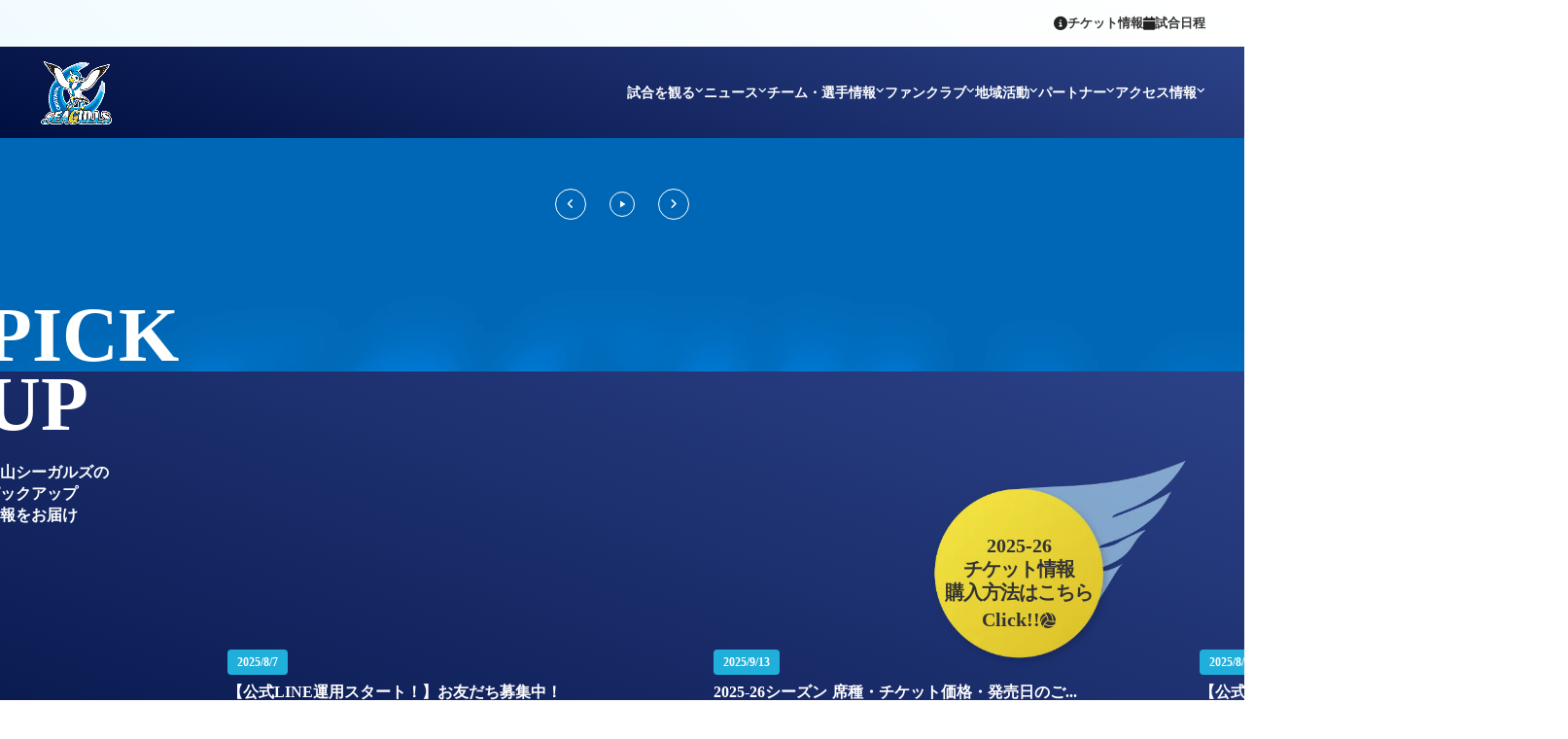

--- FILE ---
content_type: text/html;charset=utf-8
request_url: https://okayama.v-seagulls.co.jp/seagullsplayers/26nagase_sora/
body_size: 38499
content:
<!DOCTYPE html>
<html lang>
<head><meta charset="utf-8">
<meta name="viewport" content="width=device-width, initial-scale=1">
<title>岡山シーガルズ公式サイト</title>
<link rel="preconnect" href="https://fonts.gstatic.com" crossorigin>
<meta name="generator" content="Studio.Design">
<meta name="robots" content="all">
<meta property="og:site_name" content="岡山シーガルズ公式HP">
<meta property="og:title" content="岡山シーガルズ公式サイト">
<meta property="og:image" content="https://storage.googleapis.com/production-os-assets/assets/713a3d17-90f4-4903-94a2-b227c7d3285f">
<meta property="og:description" content="岡山シーガルズはSVリーグのチームで、数少ない市民クラブチームです。">
<meta property="og:type" content="website">
<meta name="description" content="岡山シーガルズはSVリーグのチームで、数少ない市民クラブチームです。">
<meta property="twitter:card" content="summary_large_image">
<meta property="twitter:image" content="https://storage.googleapis.com/production-os-assets/assets/713a3d17-90f4-4903-94a2-b227c7d3285f">
<meta name="apple-mobile-web-app-title" content="岡山シーガルズ公式サイト">
<meta name="format-detection" content="telephone=no,email=no,address=no">
<meta name="chrome" content="nointentdetection">
<meta property="og:url" content="/seagullsplayers/26nagase_sora/">
<link rel="icon" type="image/png" href="https://storage.googleapis.com/production-os-assets/assets/223f9258-0972-4d73-a115-21cd963f7c52" data-hid="2c9d455">
<link rel="apple-touch-icon" type="image/png" href="https://storage.googleapis.com/production-os-assets/assets/223f9258-0972-4d73-a115-21cd963f7c52" data-hid="74ef90c"><link rel="modulepreload" as="script" crossorigin href="/_nuxt/entry.c33efc46.js"><link rel="preload" as="style" href="/_nuxt/entry.4bab7537.css"><link rel="prefetch" as="image" type="image/svg+xml" href="/_nuxt/close_circle.c7480f3c.svg"><link rel="prefetch" as="image" type="image/svg+xml" href="/_nuxt/round_check.0ebac23f.svg"><link rel="prefetch" as="script" crossorigin href="/_nuxt/LottieRenderer.7a046306.js"><link rel="prefetch" as="script" crossorigin href="/_nuxt/error-404.767318fd.js"><link rel="prefetch" as="script" crossorigin href="/_nuxt/error-500.75638267.js"><link rel="stylesheet" href="/_nuxt/entry.4bab7537.css"><style>.page-enter-active{transition:.6s cubic-bezier(.4,.4,0,1)}.page-leave-active{transition:.3s cubic-bezier(.4,.4,0,1)}.page-enter-from,.page-leave-to{opacity:0}</style><style>:root{--rebranding-loading-bg:#e5e5e5;--rebranding-loading-bar:#222}</style><style>.app[data-v-d12de11f]{align-items:center;flex-direction:column;height:100%;justify-content:center;width:100%}.title[data-v-d12de11f]{font-size:34px;font-weight:300;letter-spacing:2.45px;line-height:30px;margin:30px}</style><style>.DynamicAnnouncer[data-v-cc1e3fda]{height:1px;margin:-1px;overflow:hidden;padding:0;position:absolute;width:1px;clip:rect(0,0,0,0);border-width:0;white-space:nowrap}</style><style>.TitleAnnouncer[data-v-1a8a037a]{height:1px;margin:-1px;overflow:hidden;padding:0;position:absolute;width:1px;clip:rect(0,0,0,0);border-width:0;white-space:nowrap}</style><style>.publish-studio-style[data-v-74fe0335]{transition:.4s cubic-bezier(.4,.4,0,1)}</style><style>.product-font-style[data-v-ed93fc7d]{transition:.4s cubic-bezier(.4,.4,0,1)}</style><style>/*! * Font Awesome Free 6.4.2 by @fontawesome - https://fontawesome.com * License - https://fontawesome.com/license/free (Icons: CC BY 4.0, Fonts: SIL OFL 1.1, Code: MIT License) * Copyright 2023 Fonticons, Inc. */.fa-brands,.fa-solid{-moz-osx-font-smoothing:grayscale;-webkit-font-smoothing:antialiased;--fa-display:inline-flex;align-items:center;display:var(--fa-display,inline-block);font-style:normal;font-variant:normal;justify-content:center;line-height:1;text-rendering:auto}.fa-solid{font-family:Font Awesome\ 6 Free;font-weight:900}.fa-brands{font-family:Font Awesome\ 6 Brands;font-weight:400}:host,:root{--fa-style-family-classic:"Font Awesome 6 Free";--fa-font-solid:normal 900 1em/1 "Font Awesome 6 Free";--fa-style-family-brands:"Font Awesome 6 Brands";--fa-font-brands:normal 400 1em/1 "Font Awesome 6 Brands"}@font-face{font-display:block;font-family:Font Awesome\ 6 Free;font-style:normal;font-weight:900;src:url(https://storage.googleapis.com/production-os-assets/assets/fontawesome/1629704621943/6.4.2/webfonts/fa-solid-900.woff2) format("woff2"),url(https://storage.googleapis.com/production-os-assets/assets/fontawesome/1629704621943/6.4.2/webfonts/fa-solid-900.ttf) format("truetype")}@font-face{font-display:block;font-family:Font Awesome\ 6 Brands;font-style:normal;font-weight:400;src:url(https://storage.googleapis.com/production-os-assets/assets/fontawesome/1629704621943/6.4.2/webfonts/fa-brands-400.woff2) format("woff2"),url(https://storage.googleapis.com/production-os-assets/assets/fontawesome/1629704621943/6.4.2/webfonts/fa-brands-400.ttf) format("truetype")}</style><style>.spinner[data-v-36413753]{animation:loading-spin-36413753 1s linear infinite;height:16px;pointer-events:none;width:16px}.spinner[data-v-36413753]:before{border-bottom:2px solid transparent;border-right:2px solid transparent;border-color:transparent currentcolor currentcolor transparent;border-style:solid;border-width:2px;opacity:.2}.spinner[data-v-36413753]:after,.spinner[data-v-36413753]:before{border-radius:50%;box-sizing:border-box;content:"";height:100%;position:absolute;width:100%}.spinner[data-v-36413753]:after{border-left:2px solid transparent;border-top:2px solid transparent;border-color:currentcolor transparent transparent currentcolor;border-style:solid;border-width:2px;opacity:1}@keyframes loading-spin-36413753{0%{transform:rotate(0deg)}to{transform:rotate(1turn)}}</style><style>@font-face{font-family:grandam;font-style:normal;font-weight:400;src:url(https://storage.googleapis.com/studio-front/fonts/grandam.ttf) format("truetype")}@font-face{font-family:Material Icons;font-style:normal;font-weight:400;src:url(https://storage.googleapis.com/production-os-assets/assets/material-icons/1629704621943/MaterialIcons-Regular.eot);src:local("Material Icons"),local("MaterialIcons-Regular"),url(https://storage.googleapis.com/production-os-assets/assets/material-icons/1629704621943/MaterialIcons-Regular.woff2) format("woff2"),url(https://storage.googleapis.com/production-os-assets/assets/material-icons/1629704621943/MaterialIcons-Regular.woff) format("woff"),url(https://storage.googleapis.com/production-os-assets/assets/material-icons/1629704621943/MaterialIcons-Regular.ttf) format("truetype")}.StudioCanvas{display:flex;height:auto;min-height:100dvh}.StudioCanvas>.sd{min-height:100dvh;overflow:clip}a,abbr,address,article,aside,audio,b,blockquote,body,button,canvas,caption,cite,code,dd,del,details,dfn,div,dl,dt,em,fieldset,figcaption,figure,footer,form,h1,h2,h3,h4,h5,h6,header,hgroup,html,i,iframe,img,input,ins,kbd,label,legend,li,main,mark,menu,nav,object,ol,p,pre,q,samp,section,select,small,span,strong,sub,summary,sup,table,tbody,td,textarea,tfoot,th,thead,time,tr,ul,var,video{border:0;font-family:sans-serif;line-height:1;list-style:none;margin:0;padding:0;text-decoration:none;-webkit-font-smoothing:antialiased;-webkit-backface-visibility:hidden;box-sizing:border-box;color:#333;transition:.3s cubic-bezier(.4,.4,0,1);word-spacing:1px}a:focus:not(:focus-visible),button:focus:not(:focus-visible),summary:focus:not(:focus-visible){outline:none}nav ul{list-style:none}blockquote,q{quotes:none}blockquote:after,blockquote:before,q:after,q:before{content:none}a,button{background:transparent;font-size:100%;margin:0;padding:0;vertical-align:baseline}ins{text-decoration:none}ins,mark{background-color:#ff9;color:#000}mark{font-style:italic;font-weight:700}del{text-decoration:line-through}abbr[title],dfn[title]{border-bottom:1px dotted;cursor:help}table{border-collapse:collapse;border-spacing:0}hr{border:0;border-top:1px solid #ccc;display:block;height:1px;margin:1em 0;padding:0}input,select{vertical-align:middle}textarea{resize:none}.clearfix:after{clear:both;content:"";display:block}[slot=after] button{overflow-anchor:none}</style><style>.sd{flex-wrap:nowrap;max-width:100%;pointer-events:all;z-index:0;-webkit-overflow-scrolling:touch;align-content:center;align-items:center;display:flex;flex:none;flex-direction:column;position:relative}.sd::-webkit-scrollbar{display:none}.sd,.sd.richText *{transition-property:all,--g-angle,--g-color-0,--g-position-0,--g-color-1,--g-position-1,--g-color-2,--g-position-2,--g-color-3,--g-position-3,--g-color-4,--g-position-4,--g-color-5,--g-position-5,--g-color-6,--g-position-6,--g-color-7,--g-position-7,--g-color-8,--g-position-8,--g-color-9,--g-position-9,--g-color-10,--g-position-10,--g-color-11,--g-position-11}input.sd,textarea.sd{align-content:normal}.sd[tabindex]:focus{outline:none}.sd[tabindex]:focus-visible{outline:1px solid;outline-color:Highlight;outline-color:-webkit-focus-ring-color}input[type=email],input[type=tel],input[type=text],select,textarea{-webkit-appearance:none}select{cursor:pointer}.frame{display:block;overflow:hidden}.frame>iframe{height:100%;width:100%}.frame .formrun-embed>iframe:not(:first-child){display:none!important}.image{position:relative}.image:before{background-position:50%;background-size:cover;border-radius:inherit;content:"";height:100%;left:0;pointer-events:none;position:absolute;top:0;transition:inherit;width:100%;z-index:-2}.sd.file{cursor:pointer;flex-direction:row;outline:2px solid transparent;outline-offset:-1px;overflow-wrap:anywhere;word-break:break-word}.sd.file:focus-within{outline-color:Highlight;outline-color:-webkit-focus-ring-color}.file>input[type=file]{opacity:0;pointer-events:none;position:absolute}.sd.text,.sd:where(.icon){align-content:center;align-items:center;display:flex;flex-direction:row;justify-content:center;overflow:visible;overflow-wrap:anywhere;word-break:break-word}.sd:where(.icon.fa){display:inline-flex}.material-icons{align-items:center;display:inline-flex;font-family:Material Icons;font-size:24px;font-style:normal;font-weight:400;justify-content:center;letter-spacing:normal;line-height:1;text-transform:none;white-space:nowrap;word-wrap:normal;direction:ltr;text-rendering:optimizeLegibility;-webkit-font-smoothing:antialiased}.sd:where(.icon.material-symbols){align-items:center;display:flex;font-style:normal;font-variation-settings:"FILL" var(--symbol-fill,0),"wght" var(--symbol-weight,400);justify-content:center;min-height:1em;min-width:1em}.sd.material-symbols-outlined{font-family:Material Symbols Outlined}.sd.material-symbols-rounded{font-family:Material Symbols Rounded}.sd.material-symbols-sharp{font-family:Material Symbols Sharp}.sd.material-symbols-weight-100{--symbol-weight:100}.sd.material-symbols-weight-200{--symbol-weight:200}.sd.material-symbols-weight-300{--symbol-weight:300}.sd.material-symbols-weight-400{--symbol-weight:400}.sd.material-symbols-weight-500{--symbol-weight:500}.sd.material-symbols-weight-600{--symbol-weight:600}.sd.material-symbols-weight-700{--symbol-weight:700}.sd.material-symbols-fill{--symbol-fill:1}a,a.icon,a.text{-webkit-tap-highlight-color:rgba(0,0,0,.15)}.fixed{z-index:2}.sticky{z-index:1}.button{transition:.4s cubic-bezier(.4,.4,0,1)}.button,.link{cursor:pointer}.submitLoading{opacity:.5!important;pointer-events:none!important}.richText{display:block;word-break:break-word}.richText [data-thread],.richText a,.richText blockquote,.richText em,.richText h1,.richText h2,.richText h3,.richText h4,.richText li,.richText ol,.richText p,.richText p>code,.richText pre,.richText pre>code,.richText s,.richText strong,.richText table tbody,.richText table tbody tr,.richText table tbody tr>td,.richText table tbody tr>th,.richText u,.richText ul{backface-visibility:visible;color:inherit;font-family:inherit;font-size:inherit;font-style:inherit;font-weight:inherit;letter-spacing:inherit;line-height:inherit;text-align:inherit}.richText p{display:block;margin:10px 0}.richText>p{min-height:1em}.richText img,.richText video{height:auto;max-width:100%;vertical-align:bottom}.richText h1{display:block;font-size:3em;font-weight:700;margin:20px 0}.richText h2{font-size:2em}.richText h2,.richText h3{display:block;font-weight:700;margin:10px 0}.richText h3{font-size:1em}.richText h4,.richText h5{font-weight:600}.richText h4,.richText h5,.richText h6{display:block;font-size:1em;margin:10px 0}.richText h6{font-weight:500}.richText [data-type=table]{overflow-x:auto}.richText [data-type=table] p{white-space:pre-line;word-break:break-all}.richText table{border:1px solid #f2f2f2;border-collapse:collapse;border-spacing:unset;color:#1a1a1a;font-size:14px;line-height:1.4;margin:10px 0;table-layout:auto}.richText table tr th{background:hsla(0,0%,96%,.5)}.richText table tr td,.richText table tr th{border:1px solid #f2f2f2;max-width:240px;min-width:100px;padding:12px}.richText table tr td p,.richText table tr th p{margin:0}.richText blockquote{border-left:3px solid rgba(0,0,0,.15);font-style:italic;margin:10px 0;padding:10px 15px}.richText [data-type=embed_code]{margin:20px 0;position:relative}.richText [data-type=embed_code]>.height-adjuster>.wrapper{position:relative}.richText [data-type=embed_code]>.height-adjuster>.wrapper[style*=padding-top] iframe{height:100%;left:0;position:absolute;top:0;width:100%}.richText [data-type=embed_code][data-embed-sandbox=true]{display:block;overflow:hidden}.richText [data-type=embed_code][data-embed-code-type=instagram]>.height-adjuster>.wrapper[style*=padding-top]{padding-top:100%}.richText [data-type=embed_code][data-embed-code-type=instagram]>.height-adjuster>.wrapper[style*=padding-top] blockquote{height:100%;left:0;overflow:hidden;position:absolute;top:0;width:100%}.richText [data-type=embed_code][data-embed-code-type=codepen]>.height-adjuster>.wrapper{padding-top:50%}.richText [data-type=embed_code][data-embed-code-type=codepen]>.height-adjuster>.wrapper iframe{height:100%;left:0;position:absolute;top:0;width:100%}.richText [data-type=embed_code][data-embed-code-type=slideshare]>.height-adjuster>.wrapper{padding-top:56.25%}.richText [data-type=embed_code][data-embed-code-type=slideshare]>.height-adjuster>.wrapper iframe{height:100%;left:0;position:absolute;top:0;width:100%}.richText [data-type=embed_code][data-embed-code-type=speakerdeck]>.height-adjuster>.wrapper{padding-top:56.25%}.richText [data-type=embed_code][data-embed-code-type=speakerdeck]>.height-adjuster>.wrapper iframe{height:100%;left:0;position:absolute;top:0;width:100%}.richText [data-type=embed_code][data-embed-code-type=snapwidget]>.height-adjuster>.wrapper{padding-top:30%}.richText [data-type=embed_code][data-embed-code-type=snapwidget]>.height-adjuster>.wrapper iframe{height:100%;left:0;position:absolute;top:0;width:100%}.richText [data-type=embed_code][data-embed-code-type=firework]>.height-adjuster>.wrapper fw-embed-feed{-webkit-user-select:none;-moz-user-select:none;user-select:none}.richText [data-type=embed_code_empty]{display:none}.richText ul{margin:0 0 0 20px}.richText ul li{list-style:disc;margin:10px 0}.richText ul li p{margin:0}.richText ol{margin:0 0 0 20px}.richText ol li{list-style:decimal;margin:10px 0}.richText ol li p{margin:0}.richText hr{border-top:1px solid #ccc;margin:10px 0}.richText p>code{background:#eee;border:1px solid rgba(0,0,0,.1);border-radius:6px;display:inline;margin:2px;padding:0 5px}.richText pre{background:#eee;border-radius:6px;font-family:Menlo,Monaco,Courier New,monospace;margin:20px 0;padding:25px 35px;white-space:pre-wrap}.richText pre code{border:none;padding:0}.richText strong{color:inherit;display:inline;font-family:inherit;font-weight:900}.richText em{font-style:italic}.richText a,.richText u{text-decoration:underline}.richText a{color:#007cff;display:inline}.richText s{text-decoration:line-through}.richText [data-type=table_of_contents]{background-color:#f5f5f5;border-radius:2px;color:#616161;font-size:16px;list-style:none;margin:0;padding:24px 24px 8px;text-decoration:underline}.richText [data-type=table_of_contents] .toc_list{margin:0}.richText [data-type=table_of_contents] .toc_item{color:currentColor;font-size:inherit!important;font-weight:inherit;list-style:none}.richText [data-type=table_of_contents] .toc_item>a{border:none;color:currentColor;font-size:inherit!important;font-weight:inherit;text-decoration:none}.richText [data-type=table_of_contents] .toc_item>a:hover{opacity:.7}.richText [data-type=table_of_contents] .toc_item--1{margin:0 0 16px}.richText [data-type=table_of_contents] .toc_item--2{margin:0 0 16px;padding-left:2rem}.richText [data-type=table_of_contents] .toc_item--3{margin:0 0 16px;padding-left:4rem}.sd.section{align-content:center!important;align-items:center!important;flex-direction:column!important;flex-wrap:nowrap!important;height:auto!important;max-width:100%!important;padding:0!important;width:100%!important}.sd.section-inner{position:static!important}@property --g-angle{syntax:"<angle>";inherits:false;initial-value:180deg}@property --g-color-0{syntax:"<color>";inherits:false;initial-value:transparent}@property --g-position-0{syntax:"<percentage>";inherits:false;initial-value:.01%}@property --g-color-1{syntax:"<color>";inherits:false;initial-value:transparent}@property --g-position-1{syntax:"<percentage>";inherits:false;initial-value:100%}@property --g-color-2{syntax:"<color>";inherits:false;initial-value:transparent}@property --g-position-2{syntax:"<percentage>";inherits:false;initial-value:100%}@property --g-color-3{syntax:"<color>";inherits:false;initial-value:transparent}@property --g-position-3{syntax:"<percentage>";inherits:false;initial-value:100%}@property --g-color-4{syntax:"<color>";inherits:false;initial-value:transparent}@property --g-position-4{syntax:"<percentage>";inherits:false;initial-value:100%}@property --g-color-5{syntax:"<color>";inherits:false;initial-value:transparent}@property --g-position-5{syntax:"<percentage>";inherits:false;initial-value:100%}@property --g-color-6{syntax:"<color>";inherits:false;initial-value:transparent}@property --g-position-6{syntax:"<percentage>";inherits:false;initial-value:100%}@property --g-color-7{syntax:"<color>";inherits:false;initial-value:transparent}@property --g-position-7{syntax:"<percentage>";inherits:false;initial-value:100%}@property --g-color-8{syntax:"<color>";inherits:false;initial-value:transparent}@property --g-position-8{syntax:"<percentage>";inherits:false;initial-value:100%}@property --g-color-9{syntax:"<color>";inherits:false;initial-value:transparent}@property --g-position-9{syntax:"<percentage>";inherits:false;initial-value:100%}@property --g-color-10{syntax:"<color>";inherits:false;initial-value:transparent}@property --g-position-10{syntax:"<percentage>";inherits:false;initial-value:100%}@property --g-color-11{syntax:"<color>";inherits:false;initial-value:transparent}@property --g-position-11{syntax:"<percentage>";inherits:false;initial-value:100%}</style><style>.snackbar[data-v-e23c1c77]{align-items:center;background:#fff;border:1px solid #ededed;border-radius:6px;box-shadow:0 16px 48px -8px rgba(0,0,0,.08),0 10px 25px -5px rgba(0,0,0,.11);display:flex;flex-direction:row;gap:8px;justify-content:space-between;left:50%;max-width:90vw;padding:16px 20px;position:fixed;top:32px;transform:translateX(-50%);-webkit-user-select:none;-moz-user-select:none;user-select:none;width:480px;z-index:9999}.snackbar.v-enter-active[data-v-e23c1c77],.snackbar.v-leave-active[data-v-e23c1c77]{transition:.4s cubic-bezier(.4,.4,0,1)}.snackbar.v-enter-from[data-v-e23c1c77],.snackbar.v-leave-to[data-v-e23c1c77]{opacity:0;transform:translate(-50%,-10px)}.snackbar .convey[data-v-e23c1c77]{align-items:center;display:flex;flex-direction:row;gap:8px;padding:0}.snackbar .convey .icon[data-v-e23c1c77]{background-position:50%;background-repeat:no-repeat;flex-shrink:0;height:24px;width:24px}.snackbar .convey .message[data-v-e23c1c77]{font-size:14px;font-style:normal;font-weight:400;line-height:20px;white-space:pre-line}.snackbar .convey.error .icon[data-v-e23c1c77]{background-image:url(/_nuxt/close_circle.c7480f3c.svg)}.snackbar .convey.error .message[data-v-e23c1c77]{color:#f84f65}.snackbar .convey.success .icon[data-v-e23c1c77]{background-image:url(/_nuxt/round_check.0ebac23f.svg)}.snackbar .convey.success .message[data-v-e23c1c77]{color:#111}.snackbar .button[data-v-e23c1c77]{align-items:center;border-radius:40px;color:#4b9cfb;display:flex;flex-shrink:0;font-family:Inter;font-size:12px;font-style:normal;font-weight:700;justify-content:center;line-height:16px;padding:4px 8px}.snackbar .button[data-v-e23c1c77]:hover{background:#f5f5f5}</style><style>a[data-v-757b86f2]{align-items:center;border-radius:4px;bottom:20px;height:20px;justify-content:center;left:20px;perspective:300px;position:fixed;transition:0s linear;width:84px;z-index:2000}@media (hover:hover){a[data-v-757b86f2]{transition:.4s cubic-bezier(.4,.4,0,1);will-change:width,height}a[data-v-757b86f2]:hover{height:32px;width:200px}}[data-v-757b86f2] .custom-fill path{fill:var(--03ccd9fe)}.fade-enter-active[data-v-757b86f2],.fade-leave-active[data-v-757b86f2]{position:absolute;transform:translateZ(0);transition:opacity .3s cubic-bezier(.4,.4,0,1);will-change:opacity,transform}.fade-enter-from[data-v-757b86f2],.fade-leave-to[data-v-757b86f2]{opacity:0}</style><style>.design-canvas__modal{height:100%;pointer-events:none;position:fixed;transition:none;width:100%;z-index:2}.design-canvas__modal:focus{outline:none}.design-canvas__modal.v-enter-active .studio-canvas,.design-canvas__modal.v-leave-active,.design-canvas__modal.v-leave-active .studio-canvas{transition:.4s cubic-bezier(.4,.4,0,1)}.design-canvas__modal.v-enter-active .studio-canvas *,.design-canvas__modal.v-leave-active .studio-canvas *{transition:none!important}.design-canvas__modal.isNone{transition:none}.design-canvas__modal .design-canvas__modal__base{height:100%;left:0;pointer-events:auto;position:fixed;top:0;transition:.4s cubic-bezier(.4,.4,0,1);width:100%;z-index:-1}.design-canvas__modal .studio-canvas{height:100%;pointer-events:none}.design-canvas__modal .studio-canvas>*{background:none!important;pointer-events:none}</style></head>
<body ><div id="__nuxt"><div><span></span><!----><!----></div></div><script type="application/json" id="__NUXT_DATA__" data-ssr="true">[["Reactive",1],{"data":2,"state":4,"_errors":5,"serverRendered":6,"path":7,"pinia":8},{"dynamicDataseagullsplayers/26nagase_sora":3},null,{},{"dynamicDataseagullsplayers/26nagase_sora":3},true,"/seagullsplayers/26nagase_sora/",{"cmsContentStore":9,"indexStore":12,"projectStore":15,"productStore":32,"pageHeadStore":519},{"listContentsMap":10,"contentMap":11},["Map"],["Map"],{"routeType":13,"host":14},"publish","okayama.v-seagulls.co.jp",{"project":16},{"id":17,"name":18,"type":19,"customDomain":20,"iconImage":20,"coverImage":21,"displayBadge":22,"integrations":23,"snapshot_path":30,"snapshot_id":31,"recaptchaSiteKey":-1},"8dO8emn5qn","岡山シーガルズ公式HP","web","","https://storage.googleapis.com/production-os-assets/assets/2c2f4685-d04b-4106-95e4-4a78c261273b",false,[24,27],{"integration_name":25,"code":26},"google-analytics","G-WSGQPNM1H5",{"integration_name":28,"code":29},"typesquare","unused","https://storage.googleapis.com/studio-publish/projects/8dO8emn5qn/oWv0wyrxq6/","oWv0wyrxq6",{"product":33,"isLoaded":6,"selectedModalIds":516,"redirectPage":3,"isInitializedRSS":22,"pageViewMap":517,"symbolViewMap":518},{"breakPoints":34,"colors":47,"fonts":48,"head":97,"info":101,"pages":108,"resources":338,"symbols":342,"style":396,"styleVars":398,"enablePassword":22,"classes":481,"publishedUid":515},[35,38,41,44],{"maxWidth":36,"name":37},540,"mobile",{"maxWidth":39,"name":40},840,"tablet",{"maxWidth":42,"name":43},1140,"small",{"maxWidth":45,"name":46},320,"mini",[],[49,68,81,88,93],{"family":50,"subsets":51,"variants":57,"vendor":67},"Noto Sans JP",[52,53,54,55,56],"cyrillic","japanese","latin","latin-ext","vietnamese",[58,59,60,61,62,63,64,65,66],"100","200","300","regular","500","600","700","800","900","google",{"family":69,"subsets":70,"variants":74,"vendor":67},"Roboto",[52,71,72,73,54,55,56],"cyrillic-ext","greek","greek-ext",[58,75,60,76,61,77,62,78,64,79,66,80],"100italic","300italic","italic","500italic","700italic","900italic",{"family":82,"subsets":83,"variants":84,"vendor":67},"Montserrat",[52,71,54,55,56],[58,59,60,61,62,63,64,65,66,75,85,76,77,78,86,79,87,80],"200italic","600italic","800italic",{"family":89,"subsets":90,"variants":92,"vendor":67},"Noto Sans",[52,71,91,72,73,54,55,56],"devanagari",[58,75,59,85,60,76,61,77,62,78,63,86,64,79,65,87,66,80],{"family":94,"subsets":95,"variants":96,"vendor":67},"Oswald",[52,71,54,55,56],[59,60,61,62,63,64],{"favicon":98,"meta":99,"title":20},"https://storage.googleapis.com/production-os-assets/assets/223f9258-0972-4d73-a115-21cd963f7c52",{"description":20,"og:image":100},"https://storage.googleapis.com/production-os-assets/assets/713a3d17-90f4-4903-94a2-b227c7d3285f",{"baseWidth":102,"created_at":103,"screen":104,"type":19,"updated_at":106,"version":107},1280,1518591100346,{"baseWidth":102,"height":105,"isAutoHeight":22,"width":102,"workingState":22},600,1518792996878,"4.1.9",[109,127,138,143,147,151,157,161,167,173,177,185,190,195,201,206,212,218,223,227,231,235,239,243,247,254,261,267,273,279,285,290,296,302,308,314,320,326,332],{"id":110,"type":111,"uuid":112,"symbolIds":113},"company","page","8aa88923-2185-4f57-aa59-96e923569cea",[114,115,116,117,118,119,120,121,122,123,124,125,126],"81cb3a7c-fedf-4686-9b16-83cf6a0c9e07","e7214470-7383-4099-a650-4885c7b11182","2bd947a3-19ca-435a-a741-c3dfc15b3045","478317ca-b214-4f87-a3f2-6232c187508b","f3f6caee-1f48-4489-82be-452862c45dad","4c79f1c6-ff31-4f6e-b434-f478d24606d0","1463574d-8fee-488b-96d4-08d569e4a908","fb69463f-9963-4d9f-98c3-726c7a7dcfef","b4216ec0-d09f-43c3-bf74-0e510e5d6a53","6393d1cf-b01c-42ef-813f-e5d44b4a44e9","b0297eb1-fc58-434b-9344-dc1f66d924b3","3f90bb8b-5701-4cdd-af4d-6f419ce22654","05853aa6-b129-4ace-ae58-0ce60e4f8256",{"head":128,"id":132,"type":111,"uuid":133,"symbolIds":134},{"meta":129,"title":131},{"description":130},"岡山シーガルズはSVリーグのチームで、数少ない市民クラブチームです。","岡山シーガルズ公式サイト","/","b96769c6-ecfe-4da5-a36d-fa8815a59980",[126,125,135,121,123,136,124,122,137],"cc990de9-3b73-4a4b-aa18-d71772469fd8","477dd304-9c66-4373-a187-439c3f82fb56","315697f8-8c33-4c23-9d75-2dc13223f7c6",{"id":139,"type":111,"uuid":140,"symbolIds":141},"match/schedule-results","9c08f0cf-0cd5-4ec0-9ce6-f628732de579",[125,126,142,121,122,123,124],"77722948-c937-416f-bc31-a87b47ea3973",{"id":144,"type":111,"uuid":145,"symbolIds":146},"news","64fc4165-2751-4ce9-9fc3-b2f17b062dee",[125,126,142,121,122,123,124],{"id":148,"type":111,"uuid":149,"symbolIds":150},"news/pickup","655986e4-ca3f-4d65-abff-52db098e2e47",[125,126,142,121,122,123,124],{"id":152,"type":111,"uuid":153,"symbolIds":154},"team","4ca7a86f-4337-44c6-92d0-e091eb2aebbe",[125,126,155,156,121,122,123,124],"5f7e923f-8e27-49e5-a34c-18406792d9ea","789a5e4e-9cac-4724-8b33-aa63a2e36714",{"id":158,"type":111,"uuid":159,"symbolIds":160},"staff","61c9d853-7c53-4c6a-acd4-e4b701ab5576",[125,126,155,156,121,122,123,124],{"id":162,"type":111,"uuid":163,"symbolIds":164},"ticket-info","43f92701-a3ab-4c82-831b-00874b65bc94",[125,126,165,166,135,121,122,123,124],"50316499-36c3-4e4e-acbb-3c5e927b3aaa","206ae3e4-2ceb-49c7-82dc-d90b3974b2e6",{"id":168,"type":111,"uuid":169,"symbolIds":170},"privacy-policy","a678b26c-b900-4a68-858a-43c253f93355",[171,172,121,122,123,124,125,126],"7db7e5fc-a672-4b40-a524-ed6fb7a405c5","6bc58076-047b-4614-bfc3-696d8d167a9c",{"id":174,"type":111,"uuid":175,"symbolIds":176},"contact","66be8ffc-70ce-4d7a-ab52-490680489d02",[121,125,126,122,123,124],{"id":178,"type":111,"uuid":179,"symbolIds":180},"funclub","8f9507c7-03a9-442c-8f63-2f20cd522cd8",[125,126,181,182,183,184,121,122,123,124],"6439b5f3-d355-4933-92ea-c5ad22e7a53a","1ffb7bc5-4638-4cd6-a163-c35792cac13f","38014750-6932-4abe-ad1c-a0c1413b2c7d","68192250-939f-4759-ac9d-795d65fea2e7",{"id":186,"type":111,"uuid":187,"symbolIds":188},"faq","c080951f-dacc-4112-b498-a9753cbfb2a0",[125,126,189,165,166,121,122,123,124],"f9e9e68d-dfa3-46ae-ad04-dee509021d58",{"id":191,"type":111,"uuid":192,"symbolIds":193},"community","4775a1c0-0892-424d-9a95-752a61bca53d",[194,121,122,123,124,125,126],"d4393dbf-9480-46a1-b644-8c39f207b631",{"id":196,"type":111,"uuid":197,"symbolIds":198},"rules","759867d9-882d-474b-a976-bcab6cfcce66",[142,125,126,199,200,121,122,123,124],"72b127bc-1f8c-4c4f-9665-9a8365d4fe6a","e8be2f6e-4030-41e1-a2b8-7593ec0b7409",{"id":202,"type":111,"uuid":203,"symbolIds":204},"past-results","0c49029b-8d7b-4bbb-a528-3110fa174ff8",[125,126,142,205,121,122,123,124],"ae4560b7-4190-4509-a866-462b63f81e88",{"id":207,"type":111,"uuid":208,"symbolIds":209},"partner","97fd3b44-9258-46fe-bb68-c9486dba909a",[125,126,142,210,211,122,123,124],"59214b7d-74e4-45aa-986a-0b36e234a323","5c92c384-6ea3-477e-bcfc-3fe6ce0b4640",{"id":213,"isCookieModal":22,"responsive":6,"type":214,"uuid":215,"symbolIds":216},"menu","modal","1319550a-7314-4b8f-8709-63020418f861",[123,217,124],"47c3c35c-5888-47fa-89d1-4db869647d04",{"id":219,"isCookieModal":22,"responsive":6,"type":214,"uuid":220,"symbolIds":221},"header/watch-game","cf5736fa-9900-42fc-8186-40b5d590ab9a",[222],"403c76b2-1616-4f08-8076-c36d4d4b57cf",{"id":224,"isCookieModal":22,"responsive":6,"type":214,"uuid":225,"symbolIds":226},"header/team","33aa995a-643f-4ade-b2aa-d7a4e505194e",[222],{"id":228,"isCookieModal":22,"responsive":6,"type":214,"uuid":229,"symbolIds":230},"header/funclub","c499ab7b-b9a8-40e6-9779-8c83af3dcf55",[222],{"id":232,"isCookieModal":22,"responsive":6,"type":214,"uuid":233,"symbolIds":234},"header/community","75361bcf-22b9-4e34-ae90-fae03a3ffd30",[222],{"id":236,"isCookieModal":22,"responsive":6,"type":214,"uuid":237,"symbolIds":238},"sent","96dc1934-3ab3-447a-b56f-ac20d4fda061",[],{"id":240,"isCookieModal":22,"isPrivate":6,"responsive":6,"type":214,"uuid":241,"symbolIds":242},"headbu","e3dfaf5c-d238-479c-b887-5e30e1d028cd",[222],{"id":244,"isCookieModal":22,"isPrivate":6,"responsive":6,"type":214,"uuid":245,"symbolIds":246},"menu-1","a6e11cb2-7936-4dfa-829c-53211a29e94e",[123,217,136,124],{"cmsRequest":248,"id":251,"type":111,"uuid":252,"symbolIds":253},{"contentSlug":249,"schemaKey":250},"{{$route.params.slug}}","SKbWDTfl","match/:slug","f4e817a0-bf2b-425a-b12a-852a01316082",[121,122,123,124,125,126],{"cmsRequest":255,"id":257,"type":111,"uuid":258,"symbolIds":259},{"contentSlug":249,"schemaKey":256},"D5RIvnuR","match/preview/:slug","69d1a245-7361-4150-8a16-936091956d5d",[125,126,260,121,122,123,124],"56a5a596-c530-4312-a747-7c21c1858ea9",{"cmsRequest":262,"id":264,"isCookieModal":22,"responsive":6,"type":214,"uuid":265,"symbolIds":266},{"contentSlug":249,"schemaKey":263},"eB6KOX6g","match/preview/event/:slug","0b2f563e-a5ec-4da1-ae60-561f9abdd015",[],{"cmsRequest":268,"id":270,"isCookieModal":22,"responsive":6,"type":214,"uuid":271,"symbolIds":272},{"contentSlug":249,"schemaKey":269},"zarC5xdL","match/preview/eventbu/:slug","0a4f065f-f6ca-47a4-9066-cc2c65e46780",[],{"cmsRequest":274,"id":276,"isCookieModal":22,"responsive":6,"type":214,"uuid":277,"symbolIds":278},{"contentSlug":249,"schemaKey":275},"uszhxoxk","match/preview/stadium/:slug","bb97de51-7c20-45ba-af2c-b086648e2e61",[],{"cmsRequest":280,"id":282,"isCookieModal":22,"responsive":6,"type":214,"uuid":283,"symbolIds":284},{"contentSlug":249,"schemaKey":281},"K9zLhu9w","gallery/:slug","729bd989-25c4-4f75-a460-1829664c8fdf",[],{"cmsRequest":286,"id":287,"isCookieModal":22,"responsive":6,"type":214,"uuid":288,"symbolIds":289},{"contentSlug":249,"schemaKey":281},"galleryup/:slug","39c8838a-5f90-4425-87a9-4f0273d1b68a",[],{"cmsRequest":291,"id":293,"type":111,"uuid":294,"symbolIds":295},{"contentSlug":249,"schemaKey":292},"GqCR00Ev","news/tag/:slug","b7ecb95b-6810-4505-85bd-fbb30cf7326e",[125,126,142,121,122,123,124],{"cmsRequest":297,"id":299,"type":111,"uuid":300,"symbolIds":301},{"contentSlug":249,"schemaKey":298},"kJa2N5Jz","news/by-month/:slug","d1d5c5be-db57-445e-b267-e42619381123",[125,126,142,121,122,123,124],{"cmsRequest":303,"id":305,"type":111,"uuid":306,"symbolIds":307},{"contentSlug":249,"schemaKey":304},"trElpvMO","news/:slug","3f1ba57d-f9d6-450f-b2a5-53fb0c5dfa7f",[121,122,123,124,125,126],{"cmsRequest":309,"id":311,"type":111,"uuid":312,"symbolIds":313},{"contentSlug":249,"schemaKey":310},"Rkzig7g1","team/players/:slug","e0ffbe44-56fb-4ced-a64e-8bed303a6a53",[125,126,155,156,121,122,123,124],{"cmsRequest":315,"id":317,"isCookieModal":22,"responsive":6,"type":214,"uuid":318,"symbolIds":319},{"contentSlug":249,"schemaKey":316},"UrXODANh","team/player_gallery/:slug","c9107e5b-0be0-4ba9-b6e1-fec90a712296",[],{"cmsRequest":321,"id":323,"type":111,"uuid":324,"symbolIds":325},{"contentSlug":249,"schemaKey":322},"d1QMFvAd","access/:slug","4422d62e-a0ec-42eb-9d79-b43b5af6c5a2",[125,126,121,122,123,124],{"cmsRequest":327,"id":329,"isCookieModal":22,"responsive":6,"type":214,"uuid":330,"symbolIds":331},{"contentSlug":249,"schemaKey":328},"qOTPyaB8","community/:slug","d263800b-d3ce-4b2c-bd25-0bbb876c611a",[],{"cmsRequest":333,"id":335,"type":111,"uuid":336,"symbolIds":337},{"contentSlug":249,"schemaKey":334},"cTXv5F6e","past-results/:slug","f007becc-acff-4f1c-9756-817513338a51",[125,126,121,122,123,124],{"rssList":339,"apiList":340,"cmsProjectId":341},[],[],"hkFiieeKi28UKjvwuNIT",[343,344,345,346,347,348,349,350,352,354,355,356,357,358,360,362,363,365,366,368,369,371,372,373,375,376,377,378,379,380,381,382,383,384,385,386,387,388,389,390,391,392,393,394,395],{"uuid":222},{"uuid":126},{"uuid":125},{"uuid":123},{"uuid":136},{"uuid":124},{"uuid":217},{"uuid":351},"c58c5e3b-2e00-4170-8ae9-ee95128c1f02",{"uuid":353},"dc4d781c-f4f6-4865-9be6-967a804c280b",{"uuid":122},{"uuid":142},{"uuid":155},{"uuid":156},{"uuid":359},"0ff0a097-c94d-43f2-a4ff-7eaddd3e3023",{"uuid":361},"031cbf2e-95ab-4292-a7aa-e5d2ba4c3117",{"uuid":137},{"uuid":364},"30877b45-28fa-4f25-9d30-7c9f9e0c2d6a",{"uuid":260},{"uuid":367},"7c78abd5-5b2b-48b1-bc8d-9f9076fb2fcd",{"uuid":200},{"uuid":370},"69d43355-136a-4c4e-9155-2ed8c897a45a",{"uuid":172},{"uuid":171},{"uuid":374},"e0a24be7-2a78-4013-9246-415815b702af",{"uuid":181},{"uuid":183},{"uuid":184},{"uuid":182},{"uuid":189},{"uuid":165},{"uuid":166},{"uuid":114},{"uuid":115},{"uuid":117},{"uuid":116},{"uuid":194},{"uuid":205},{"uuid":118},{"uuid":119},{"uuid":120},{"uuid":121},{"uuid":210},{"uuid":211},{"uuid":199},{"uuid":135},{"fontFamily":397},[],{"color":399,"fontFamily":472},[400,404,408,412,416,420,424,428,432,436,440,444,448,452,456,460,464,468],{"key":401,"name":402,"value":403},"4b88846e","white","#ffffffff",{"key":405,"name":406,"value":407},"07a49b7d","blue","#0068b6ff",{"key":409,"name":410,"value":411},"2895ddc3","blue+1","#081241ff",{"key":413,"name":414,"value":415},"ba9f9e86","black","#333333ff",{"key":417,"name":418,"value":419},"ebae24a7","nocolor","transparent",{"key":421,"name":422,"value":423},"08bbcd01","light blue gd","linear-gradient(0deg, #cfe7f7, #ffffffff)",{"key":425,"name":426,"value":427},"cfaeb27d","blue gd","linear-gradient(20deg, #00aae7ff 1%, rgb(0, 125, 189) 54%, #0068b6ff)",{"key":429,"name":430,"value":431},"3c8f15f2","hover blue","rgb(0, 245, 255)",{"key":433,"name":434,"value":435},"818567d0","blue gd2","linear-gradient(20deg, #011042ff 2%, #2c4288ff)",{"key":437,"name":438,"value":439},"4583719b","SVリークgold","#917934ff",{"key":441,"name":442,"value":443},"33986423","red gd","linear-gradient(20deg, #e70b00ff, #b60003ff)",{"key":445,"name":446,"value":447},"af9a0e4f","sky blue","#20afdb",{"key":449,"name":450,"value":451},"0f85262f","yellow","#decf00ff",{"key":453,"name":454,"value":455},"bdad1e3a","D navy","#081241",{"key":457,"name":458,"value":459},"f091c03e","gray","#bfbfbfff",{"key":461,"name":462,"value":463},"0781e8a1","gray+1","#a6a6a6ff",{"key":465,"name":466,"value":467},"f88f1af4","yellow-1","#f2e140ff",{"key":469,"name":470,"value":471},"86a4922a","Lblue_GD ２","linear-gradient(0deg, #cfe7f7, #fafdffff)",[473,476,479],{"key":474,"name":20,"value":475},"a6b4d702","'Noto Sans','Noto Sans JP'",{"key":477,"name":20,"value":478},"95949119","Oswald,'Noto Sans JP'",{"key":480,"name":20,"value":82},"f3b6e3e9",{"typography":482},[483,492,498,503,510],{"key":484,"name":485,"style":486},"__TEXT_STYLE_TITLE_XL","Title-XL",{"fontFamily":487,"fontSize":488,"fontWeight":489,"letterSpacing":490,"lineHeight":491},"var(--s-font-9a94a2f7)","48px",700,0,"1.3",{"key":493,"name":494,"style":495},"__TEXT_STYLE_TITLE_L","Title-L",{"fontFamily":487,"fontSize":496,"fontWeight":489,"letterSpacing":490,"lineHeight":497},"32px","1.4",{"key":499,"name":500,"style":501},"__TEXT_STYLE_TITLE_M","Title-M",{"fontFamily":487,"fontSize":502,"fontWeight":489,"letterSpacing":490,"lineHeight":497},"24px",{"key":504,"name":505,"style":506},"__TEXT_STYLE_PARAGRAPH_L","Paragraph-L",{"fontFamily":487,"fontSize":507,"fontWeight":508,"letterSpacing":490,"lineHeight":509},"16px",400,"1.5",{"key":511,"name":512,"style":513},"__TEXT_STYLE_PARAGRAPH_M","Paragraph-M",{"fontFamily":487,"fontSize":514,"fontWeight":508,"letterSpacing":490,"lineHeight":497},"12px","20260126050253",[],{},["Map"],{"googleFontMap":520,"typesquareLoaded":22,"hasCustomFont":22,"materialSymbols":521},["Map"],[]]</script><script>window.__NUXT__={};window.__NUXT__.config={public:{apiBaseUrl:"https://api.studiodesignapp.com/api",cmsApiBaseUrl:"https://api.cms.studiodesignapp.com",previewBaseUrl:"https://preview.studio.site",facebookAppId:"569471266584583",firebaseApiKey:"AIzaSyBkjSUz89vvvl35U-EErvfHXLhsDakoNNg",firebaseProjectId:"studio-7e371",firebaseAuthDomain:"studio-7e371.firebaseapp.com",firebaseDatabaseURL:"https://studio-7e371.firebaseio.com",firebaseStorageBucket:"studio-7e371.appspot.com",firebaseMessagingSenderId:"373326844567",firebaseAppId:"1:389988806345:web:db757f2db74be8b3",studioDomain:".studio.site",studioPublishUrl:"https://storage.googleapis.com/studio-publish",studioPublishIndexUrl:"https://storage.googleapis.com/studio-publish-index",rssApiPath:"https://rss.studiodesignapp.com/rssConverter",embedSandboxDomain:".studioiframesandbox.com",apiProxyUrl:"https://studio-api-proxy-rajzgb4wwq-an.a.run.app",proxyApiBaseUrl:"",isDev:false,fontsApiBaseUrl:"https://fonts.studio.design",jwtCookieName:"jwt_token"},app:{baseURL:"/",buildAssetsDir:"/_nuxt/",cdnURL:""}}</script><script type="module" src="/_nuxt/entry.c33efc46.js" crossorigin></script></body>
</html>

--- FILE ---
content_type: text/plain; charset=utf-8
request_url: https://analytics.studiodesignapp.com/event
body_size: -241
content:
Message published: 17910809590527738

--- FILE ---
content_type: image/svg+xml
request_url: https://storage.googleapis.com/studio-design-asset-files/projects/8dO8emn5qn/s-286x150_35d698ae-1a5f-4431-9e1f-da9bf1a63255.svg
body_size: 1896
content:
<?xml version="1.0" encoding="UTF-8"?>
<svg id="_レイヤー_1" xmlns="http://www.w3.org/2000/svg" version="1.1" viewBox="0 0 1000 523.6">
  <!-- Generator: Adobe Illustrator 29.6.1, SVG Export Plug-In . SVG Version: 2.1.1 Build 9)  -->
  <defs>
    <style>
      .st0 {
        fill: #333;
      }
    </style>
  </defs>
  <g>
    <polygon class="st0" points="1000 0 698.3 0 500 198.3 584.9 198.3 723.1 60 940 60 940 192 608.4 523.6 693.3 523.6 1000 216.9 1000 0"/>
    <polygon class="st0" points="144.9 60 276.9 60 556.5 339.7 556.5 254.8 301.7 0 0 0 463.5 463.5 331.6 463.5 0 132 0 216.9 306.7 523.6 608.4 523.6 144.9 60"/>
  </g>
  <path class="st0" d="M642.2,417.4c.4-.4,1-.4,1.4,0l12.3,12.3c.4.4.4,1,0,1.4l-35.5,35.5c-.4.4-1,.4-1.4,0l-77.3-77.3c-.4-.4-.4-1,0-1.4l14.2-14.2c.4-.4,1-.4,1.4,0l64.4,64.4,20.6-20.6h0ZM638,317.4l-12.3-12.3c-.4-.4-1-.4-1.4,0l-35.3,35.3c-.4.4-.4,1,0,1.4l77.3,77.3c.4.4,1,.4,1.4,0l35.3-35.3c.4-.4.4-1,0-1.4l-12.3-12.3c-.4-.4-1-.4-1.4,0l-20.8,20.8-19.2-19.2,18.2-18.2c.4-.4.4-1,0-1.4l-12.3-12.3c-.4-.4-1-.4-1.4,0l-18.2,18.2-18.5-18.5,20.8-20.8c.4-.4.4-1,0-1.4h0ZM849,106.4l-12.3-12.3c-.4-.4-1-.4-1.4,0l-35.3,35.3c-.4.4-.4,1,0,1.4l77.3,77.3c.4.4,1,.4,1.4,0l35.3-35.3c.4-.4.4-1,0-1.4l-12.3-12.3c-.4-.4-1-.4-1.4,0l-20.8,20.8-19.2-19.2,18.2-18.2c.4-.4.4-1,0-1.4l-12.3-12.3c-.4-.4-1-.4-1.4,0l-18.2,18.2-18.5-18.5,20.8-20.8c.4-.4.4-1,0-1.4h0ZM831.1,217c4.2,4.2,4.6,9,.7,13-3.8,3.8-8.7,3.4-12.8-.8l-58.6-58.6c-.4-.4-1-.4-1.4,0l-13.8,13.8c-.4.4-.4,1,0,1.4l56.7,56.7c14.8,14.8,30.5,14.2,43.5,1.2,13.2-13.2,13.8-28.8-1-43.6l-56.7-56.7c-.4-.4-1-.4-1.4,0l-13.8,13.8c-.4.4-.4,1,0,1.4l58.6,58.6h0ZM746.8,338.8l-11.4-7.9-16.8,16.8,7.8,11.5c.3.4.2,1-.1,1.4l-13.7,13.6c-.4.4-1.1.3-1.4-.2l-60-94.7c-.3-.4-.2-1,.2-1.4l14.5-14.5c.4-.4.9-.4,1.4-.1l94.5,60.2c.5.3.6,1,.2,1.4l-13.7,13.6c-.4.4-1,.4-1.4.1h0ZM682.5,294.9l26,38.3,12.3-12.4-38-26.3-.3.4h0ZM766.2,257.8l1,1c11.3,11.3,12.2,12.7,13.3,14.7,1.6,3,.7,7-2.2,9.8-2.9,2.9-6.8,3.8-9.8,2.2-2.3-1.2-3.5-2.1-23.6-22.2h0c-20.2-20.1-21.1-21.3-22.2-23.6-1.6-3-.7-6.9,2.2-9.8,2.9-2.9,6.8-3.8,9.8-2.2,1.7,1,3,1.8,10.1,8.8.4.4,1.1.3,1.3-.3l7.6-18.4c.2-.4,0-.9-.3-1.2-4.5-4.1-6.8-5.4-9.3-6.7-11.6-5.8-23-3.6-33.3,6.7-10.5,10.5-12.7,22-7.1,33.5,2.5,4.9,5.4,8.5,25.7,28.7,20.3,20.3,23.8,23.2,28.7,25.7,11.5,5.7,22.9,3.5,33.5-7.1,10.3-10.3,12.5-21.8,6.7-33.4-2.2-4.6-4.9-8-22-25.2,0,0-5.2-5.2-7.4-7.4-.4-.4-1-.4-1.4,0l-20,20c-.4.4-.4,1,0,1.4l11.1,11.1c.4.4,1,.4,1.4,0l6.1-6.1"/>
</svg>